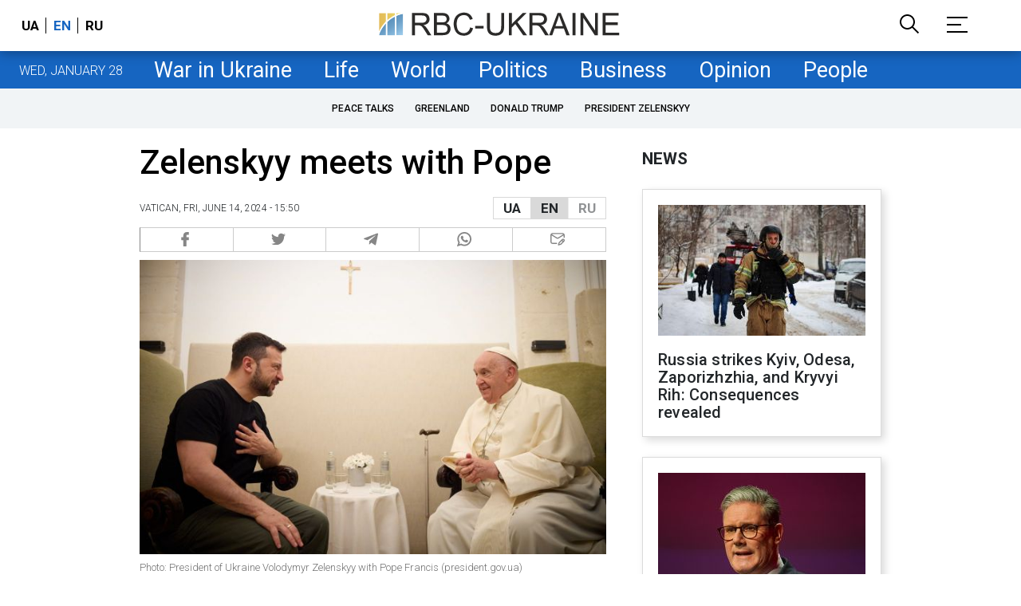

--- FILE ---
content_type: text/html; charset=utf-8
request_url: https://newsukraine.rbc.ua/news/zelenskyy-meets-with-pope-1718369427.html
body_size: 21455
content:
<!DOCTYPE html>
<html xmlns="http://www.w3.org/1999/xhtml" lang="en">
<head>
    <title>Zelenskyy meets with Pope on June 14 | RBC-Ukraine</title>    <meta name="description" content="While participating in the G7 summit, President of Ukraine Volodymyr Zelenskyy met with Pope Francis. One of the topics of discussion was the peace summit to take place this weekend." />
<meta name="keywords" content="Zelenskyy, Pope, church" />
<meta name="news_keywords" content="Politics, Zelenskyy, Pope, church" />
<meta property="og:title" content="Zelenskyy meets with Pope" />
<meta property="og:description" content="Read more" />
<meta property="og:url" content="https://newsukraine.rbc.ua/news/zelenskyy-meets-with-pope-1718369427.html" />
<meta property="og:type" content="article" />
<meta property="og:image" content="https://newsukraine.rbc.ua/static/img/1/6/1688b9b0f00b4b46d6ee09f4972ccb2e_1718363869_93b73f7e0b6eabbc2dad4d90a3757ebf_1300x820_9bf8ea5440949baa9b3a66698d0f1039_650x410.jpg" />
<meta property="og:site_name" content="RBC-Ukraine" />
<meta property="og:locale" content="en" />
<meta property="twitter:card" content="summary" />
<meta property="twitter:site" content="RBC-Ukraine" />
<meta property="twitter:title" content="Zelenskyy meets with Pope" />
<meta property="twitter:description" content="While participating in the G7 summit, President of Ukraine Volodymyr Zelenskyy met with Pope Francis. One of the topics of discussion was the peace su" />
<meta property="twitter:creator" content="RBC-Ukraine" />
<meta property="twitter:image:src" content="https://newsukraine.rbc.ua/static/img/1/6/1688b9b0f00b4b46d6ee09f4972ccb2e_1718363869_93b73f7e0b6eabbc2dad4d90a3757ebf_1300x820_9bf8ea5440949baa9b3a66698d0f1039_650x410.jpg" />
<meta property="twitter:domain" content="https://newsukraine.rbc.ua/news/zelenskyy-meets-with-pope-1718369427.html" />        <link href="https://newsukraine.rbc.ua/news/zelenskyy-meets-with-pope-1718369427.html" rel="canonical" />
<link href="https://newsukraine.rbc.ua/news/zelenskyy-meets-with-pope-1718369427.html" hreflang="en" rel="alternate" />
<link href="https://www.rbc.ua/rus/news/zelenskiy-zustrivsya-papoyu-rimskim-obgovorili-1718368066.html" hreflang="uk" rel="alternate" />
<link href="https://www.rbc.ua/ukr/news/zelenskiy-zustrivsya-papoyu-rimskim-obgovorili-1718368066.html" hreflang="ru" rel="alternate" />    <meta http-equiv="Content-Type" content="text/html; charset=utf-8"/>
    <style type="text/css">
        :after, :before {-webkit-box-sizing: border-box;box-sizing: border-box;}
        .container {max-width:980px;width:980px;min-width:760px;margin:0 auto;display:flex;align-items: stretch;justify-content:space-between;}
        .branding-layout .container {position:relative;z-index:3;}
        .branding-layout .main-menu {position:relative;z-index:3;max-width: 980px;width: 980px;min-width: 980px;margin: 64px auto 20px;}
        .branding-layout {background-position: center 57px;}
        .middle-col {width:100%;max-width:650px;order:1;margin:0;}
        .right-col {width:300px;min-width:300px;order:2;margin:0;position:relative;}
        .right-sticky {position: -webkit-sticky;position: sticky;top: 130px;overflow: hidden;vertical-align: baseline;margin-top:20px;}
        .MIXADVERT_NET {margin-bottom:20px;}
        #catfish-wrapper{width:100%;bottom:0;position: fixed;z-index:999;text-align: center;}
        #catfish-wrapper #catfishClose {position: absolute;right: 0;top: -30px;z-index: 1000;cursor: pointer;width: 32px;height: 32px;}
        @media (max-width: 1251px) {.container {width:980px;}}
        @media (max-width: 1024px) {.container {width: 980px;min-width:980px;}.middle-col {max-width:630px;padding-left:20px;}}
    </style>
    <meta http-equiv="X-UA-Compatible" content="IE=edge">
<meta name="viewport" content="width=1000">
<meta name="theme-color" content="#2F3BA2"/>
<meta property="fb:app_id" content="569789207222162"/>
<meta property="fb:pages" content="521647284946080" />
<meta name="robots" content="max-image-preview:large" />
<link rel="shortcut icon" href="/static/common/imgs/favicon.ico" type="image/x-icon">
<link rel="alternate" type="application/rss+xml" href="https://newsukraine.rbc.ua/static/rss/all.rss.xml" />
<link rel="manifest" href="/manifest.json">
<link rel="apple-touch-icon" sizes="57x57" href="/static/common/imgs/apple/57x57.png">
<link rel="apple-touch-icon" sizes="114x114" href="/static/common/imgs/apple/114x114.png">
<link rel="apple-touch-icon" sizes="72x72" href="/static/common/imgs/apple/72x72.png">
<link rel="apple-touch-icon" sizes="144x144" href="/static/common/imgs/apple/144x144.png">
<link rel="apple-touch-icon" sizes="60x60" href="/static/common/imgs/apple/60x60.png">
<link rel="apple-touch-icon" sizes="120x120" href="/static/common/imgs/apple/120x120.png">
<link rel="apple-touch-icon" sizes="76x76" href="/static/common/imgs/apple/76x76.png">
<link rel="apple-touch-icon" sizes="152x152" href="/static/common/imgs/apple/152x152.png">
<link rel="preconnect" href="//gaua.hit.gemius.pl">
<link rel="preconnect" href="//ls.hit.gemius.pl">
<script>
	window.adsenseLoad = 0;
    window.loadAdsenseLib = function() {
        if (window.adsenseLoad != 0) return;
        var script = document.createElement('script');
        script.src = 'https://pagead2.googlesyndication.com/pagead/js/adsbygoogle.js?client=ca-pub-9614021710506914';
        document.head.appendChild(script);
        window.adsenseLoad = 1;
    }

    window.googletag = window.googletag || {cmd: []};
    googletag.cmd.push(function() {
        googletag.pubads().enableSingleRequest();
        googletag.pubads().collapseEmptyDivs();
        googletag.pubads().setCentering(true);
        googletag.pubads().setTargeting("site_variables", ["eng", "wwwsite", "politics", "article", "pub", "pub1596984", "pub_type_news"]);
        googletag.enableServices();
    });
</script>

<script async src="https://www.googletagmanager.com/gtag/js?id=G-MDNR364TH3"></script>
<script>
    window.dataLayer = window.dataLayer || [];
    function gtag(){dataLayer.push(arguments);}
    gtag('js', new Date());
    gtag('config', 'G-MDNR364TH3');
    gtag('config', 'G-RY0MZDFG3K');
</script>

<script type="text/javascript">
    window.rbcDomain = 'https://newsukraine.rbc.ua';
</script>
<link href="https://fonts.googleapis.com/css2?family=Roboto:ital,wght@0,300;0,400;0,500;0,700;1,400;1,700&display=swap" rel="stylesheet">
<style type="text/css">
    * {box-sizing: border-box;}
    ::placeholder { color: #ccc;opacity: 1;}
    html {-webkit-tap-highlight-color: transparent;}
    body {margin:0;padding:0;font-family:Roboto, sans-serif;}
    div#app {margin:0 auto;}
    a {text-decoration:none;color:#222629}
    a:hover {color:#666;}
    ul, ol {list-style: none;padding:0;margin:0;}
    .widget-heading {text-transform: uppercase;padding:6px 0;margin:0 10px 20px 0px;color:#222629;font-weight:700;font-size:21px;}
    .widget {margin:0 0 20px;}
    table {border-collapse: collapse;border-spacing: 0;}
    /* header */

    header {background:#fff;box-shadow: 0 1px 15px rgba(0,0,0,.38);position:fixed;z-index:10;left:0;top:0;width:100%;min-width:980px;text-align: center;}
    header .h-inner {display:flex;align-items: center;justify-content: space-between;max-width:1350px;margin:0 auto;height:64px;}
    header .logo {display:block;order:2;text-align: center;position:relative;}
    header .logo img {width:307px;}
    header .lang {order:1;width:120px;min-width:120px !important;margin-left:20px;display: block;font-weight: 700;font-size:17px;text-transform: uppercase;}
    header .lang a {color:#000;display: inline-block;padding:0 4px;border-left:1px solid #000;padding-left:9px;}
    header .lang a:first-child {border-left:0;padding-left:0;}
    header .lang a.enabled {color: #1665c1;cursor: default;}
    header .full-navi {order:3;width: 120px;min-width:120px !important;text-align:right;margin-right:50px;display:flex;align-items: center;justify-content: space-around;}
    header .search-toggler {order:1;}
    header .search-toggler svg {display:none;cursor: pointer;}
    header .search-toggler svg:first-child {display:inline;}
    header .search-toggler.open svg {display:inline;}
    header .search-toggler.open svg:first-child {display:none;}
    header .menu-toggler {order:2;}
    header .menu-toggler svg {display:none;cursor: pointer;}
    header .menu-toggler svg:first-child {display:inline;}
    header .menu-toggler.open svg {display:inline;}
    header .menu-toggler.open svg:first-child {display:none;}

    .styler-page header {background:#1d2022;}
    .styler-page header .lang a {color:#fff;}
    .styler-page header .lang a:first-child {border-right:1px solid #fff;padding-right:9px;}
    .styler-page header .lang a.enabled {color: #f8d028;}

    .main-col {width:100%;order:2;max-width:650px;}
    .main-menu {height: 47px;background: #1665c1;text-align: center;margin-top: 64px;display:flex;align-items: center;justify-content:center;margin-bottom:20px;}
    .main-menu-wrapper {position:relative;max-width:1350px;width:1350px;min-width: 760px;margin: 0 auto;display: flex;align-items: center;justify-content: center;}
    .main-menu-wrapper .current-date {position: absolute;left: 0;top:1px;text-transform:uppercase;font-weight:300;color: #fff;margin: 14px 24px 0;}
    .styler-page .main-menu-wrapper .current-date {color:#2e3336}
    .branding-layout .main-menu-wrapper {width:980px;}
    .branding-layout .sub-menu {width: 980px;margin: -20px auto 20px;position: relative;display: block;text-align: center; z-index: 10;}
    .branding-layout .sub-menu a {margin: 5px;}

    .branding-layout .main-menu-wrapper .current-date {display:none;}
    @media (max-width: 1251px) {
        .main-menu-wrapper {width:980px;}
        .main-menu-wrapper .current-date {display:none;}
    }
    .main-menu a {color: #fff;display: block;line-height: 48px;padding-right: 20px;padding-left: 20px;font-weight: 400;font-size: 27px;white-space: nowrap;}
    .main-menu a.active {color: #2e3336;background: #fff;}
    .main-menu a.active.active-spec {color: #2e3336;background:#f1f4f6;}

    .sub-menu {background:#f1f4f6;display:flex;margin:-20px 0 20px;padding:10px 0;justify-content: center;overflow-x:hidden;white-space: nowrap;}
    .sub-menu.simple {position:sticky;top:64px;z-index:5;}
    .sub-menu a {display: inline-block;background:#fff;padding: 8px;margin: 0 5px;color:#000;border-radius:24px;white-space: nowrap;text-transform: uppercase;font-size:12px;font-weight:500;}
    .sub-menu.simple a {background:none;}
    .branding-layout .sub-menu.simple a.spec {display:none;}
    .full-menu {background: #fff;display:none;overflow-x: hidden;position: fixed;left: 0;right: 0;top: 0;padding-top: 105px;padding-bottom: 10px;z-index: 9;box-shadow: 6px 8px 30px -8px rgba(34,34,34,.25);}
    .full-menu .container {display: flex;align-items: baseline;justify-content: space-around;padding:0 25px;}
    .full-menu .container .column {flex-grow: 1;flex-shrink: 1;flex-basis: 0;padding:0 25px 25px;font-size: 16px;line-height: 1.2;}
    .full-menu .container .column a {font-weight: 300;color: #222629;font-size: 16px;margin-bottom: 13px;display: block;}
    .full-menu .container .column .edition-item {display: block;font-weight: 700;font-size: 18px;margin-bottom: 30px;text-transform: uppercase;}
    .header-search {background: #fff;display: none;position: fixed;left: 0;right: 0;top: 0;padding-top: 115px;padding-bottom: 50px;z-index: 9;box-shadow: 6px 8px 30px -8px rgba(34,34,34,.25);}
    .header-search form {max-width: 650px;margin: 0 auto;display: flex;padding:0 20px;}
    .header-search form input {background: #fff;border: 1px solid #ccc;border-right: none;height: 48px;flex-grow: 10;padding: 3px 15px;font-size: 24px;}
    .header-search form button {bottom: 1px;background: #1665c1;border: 1px solid #1665c1;color: #fff;padding:0 20px;line-height: 44px;height: 48px;text-transform: uppercase;font-size: 14px;flex-grow: 3;}

    .menu {margin-top:50px;z-index:9;position:fixed;overflow-y:scroll;width:100%;left:0;top:0;bottom:0;background:#ffffff;min-height: 100%;box-shadow: 0 1px 15px rgba(0,0,0,.38);}
    .search {background: #f1f4f6;border-bottom: 1px solid #ebebeb;padding: 20px;margin-bottom: 20px;}
    .search div {display:flex;align-items: center;justify-content: center;}
    .search .hinput {background: #fff;border: 1px solid #ccc;border-right: none;height: 48px;padding:0px;text-align:center;font-size: 18px;width:75%;}
    .search button {background: #1665c1;border: 1px solid #1665c1;color: #fff;height: 50px;text-transform: uppercase;font-size: 14px;width:25%;}
    .edition {padding:0 25px 25px;position:relative;}
    .edition .expander {}
    .edition .expander::before {content: '';position: absolute;height: 1px;background: #ddd;right: 0;left: 25px;right:50px;top: 11px;z-index: 0;}
    .edition .expander > span {font-size:18px;font-weight:500;text-transform: uppercase;background: #ffffff;position:relative;padding-right:25px;}
    .edition .expander > span.fodding {right:20px;padding:0;position:absolute;}
    .edition .expander svg {display:none;}
    .edition .expander svg:first-child {display:inline;}
    .edition .expander.open svg {display:inline;}
    .edition .expander.open svg:first-child {display:none;}
    .edition ul {padding:10px 0 0 20px;display:none;}
    .edition li {margin-bottom:13px;}
    .lazy-background:not(.visible){background-image:none!important}
    .label-news {background: #1665c1;color: #fff;text-transform: uppercase;font-size: 12px;padding: 1px 5px;font-weight: 400;position: relative;top: -4px;}
    .label-daily {background: #a52938;color: #fff;text-transform: uppercase;font-size: 12px;padding: 1px 5px;font-weight: 400;position: relative;top: -4px;}
    .label-styler {display:none;background: #f8d028;color: #222629;text-transform: uppercase;font-size: 12px;padding: 1px 5px;font-weight: 400;position: relative;top: -4px;}
    .label-lite {background: #5e3f8b;color: #fff;text-transform: uppercase;font-size: 12px;padding: 1px 5px;font-weight: 400;position: relative;top: -4px;}
    .label-week {margin-left: 4px;display: inline-block;margin-bottom: -3px; height: 16px; width: 16px;}

    footer {background:#f1f4f6;padding:25px 0px;}
    footer .social {padding-bottom:25px;}
    footer .social a {width:25%;height: 32px;line-height: 33px;border: 1px solid #8f9a9f;border-right: none;display: inline-block;margin-right: -5px;padding:0;text-align: center;}
    footer .social a:last-child {border-right: 1px solid #8f9a9f;margin-right:0;}
    footer .fmenu {display:flex;justify-content: space-between;padding-top: 70px;}
    footer .fmenu .container {width: 100%;}
    footer .fmenu .container .column {flex-grow: 1;flex-shrink: 1;flex-basis: 0;padding: 0 25px 25px;font-size: 16px;line-height: 1.2;}
    footer .fmenu .container .column a {font-weight: 300;color: #222629;font-size: 14px;margin-bottom: 13px;display: block;}
    footer .fmenu .container .column .edition-item {display:block;font-weight: 700; text-transform: uppercase; font-size: 16px;margin-bottom:13px;}
    footer .lang {order: 1;width: 100px;min-width: 100px !important;margin-left: 20px;display: block;font-weight: 700;font-size: 17px;text-transform: uppercase;}
    footer .lang a {color: #000;display: inline-block;padding: 0 4px;}
    footer .lang a.enabled {color: #1665c1;}
    footer .lang a:first-child {border-right: 1px solid #000;padding-right: 9px;}
    footer .logo {margin:0 0 30px 0;display: flex;}
    footer .logo img {height:27px;width:auto;}
    footer .copy {text-align: center;padding: 20px 0 0;font-size:12px;}
    footer .copy {display: flex;flex-direction: row;justify-content: flex-start;padding: 0 250px;margin-top: 50px;}
    footer .container .col {width: 50%;padding: 0 25px 25px;}
    footer .container .col .contacts {display: flex; align-items: flex-start; justify-content: space-between;}
    footer .container .col .column {font-size: 16px;line-height: 1.2;margin-right: 15px;}
    footer .container .col .column a {font-weight: 300;color: #222629;font-size: 14px;margin-bottom: 13px;display: block;}
    footer .col > .social  a {width: 85px;max-width: 85px;height: 33px; padding-top: 2px;}
    footer .col span {font-size: 12px;font-weight: 300;}

    .privacy {background: #f7f6f6; color: #000;padding: 10px 15px;position: fixed;bottom: 0;right: 0;left: 0;display: block;z-index: 10;border-top: 1px solid #ccc;font-size: 13px;text-align: center;}
    .privacy a {color: #000;font-weight: 500;}
    .privacy .skip {margin-left: 10px;background-color: #fff;border: 1px solid #ccc;padding: 2px 15px;cursor: pointer;}
    .privacy .close {background: #3b4a66;color: #fff;border: 1px solid #000;font-weight: 400;padding: 4px 15px;cursor: pointer;margin-top: 3px;display: inline-block;text-transform: uppercase;}

    .war-list{max-width: 1350px;width: 1350px;min-width: 980px;margin: 0 auto;}
    .war_block {display: flex; justify-content: center; margin: 0 25px 20px 25px;}
    .war_item {padding-right: 0; border-right: #cfcfcf 1px solid; padding-left: 8px;}
    .war_num {font-size: 16px; font-weight: bold;}
    .war_num span {font-size: 14px; color: #1665c1; padding-left: 3px;}
    .war_block .war_item:first-child {padding-left: 0; border: none;}
    .war_block .war_item:nth-child(2) {margin-right: 0; }
    .war_block .war_item:last-child {border: none;}
    .war_desc {font-size: 9px; text-transform: uppercase; padding: 8px 0;}
    .war_img img {vertical-align: bottom;}
    .war_img svg {height: 32px; width: 95px;}
    .war_block .war_item:last-child .war_img svg {width: 60px;}
    .war_section {background: #eeeff0; padding: 10px 0;}
    .war_section .layout-main {margin-left: auto; margin-right: auto; max-width: 1296px;}
    .war_title {text-align: left; margin-left: 10px;  font-size: 15px; line-height: 1.2em; font-weight: 400; text-transform: uppercase; color: #1665c1; margin-top: 6px; margin-bottom: 15px;}
    @media screen and (max-width: 1296px) {
        .war_block {max-width: 100%; display: block; overflow-x: scroll; overflow-y: hidden; white-space: nowrap; padding-left: 12px; padding-top: 0;}
        .war_item {display: inline-block; white-space: normal; overflow: hidden;}
        .war_title {padding-left: 10px; padding-right: 10px;}
    }
    @media screen and (max-width: 1251px) {
        .war-list{max-width: 1170px;width: 1170px;min-width: 980px;margin: 0 auto;}
    }

        article.full {margin:0 0 20px;}
     article.full h1 {font-size:42px;font-weight: 500;margin:0 0 20px;line-height: 1.1em;}
     article.full .breadcrumbs {color: #222629;margin-bottom: 10px;font-size: 12px;font-weight: 100;line-height: 1.20em;text-transform: uppercase;display:flex;justify-content: space-between;align-items: center;}
     article.full .breadcrumbs:after {content:'';display:block;height:1px;clear: both;}
     article.full .breadcrumbs a {color:#222629;}
     article.full .breadcrumbs .lang-publication {font-weight:500;position:relative;display: block;}
     article.full .breadcrumbs .lang-publication .lang-group {display:flex;border: 1px solid rgba(217, 217, 217, 1);}
     article.full .breadcrumbs .lang-publication .lang-group a {display:block;flex:0 0 33%;padding:6px 12px;font-weight:700;font-size:17px;border-left:1px solid rgba(217, 217, 217, 1);}
     article.full .breadcrumbs .lang-publication .lang-group a.active {background: rgba(217, 217, 217, 1);cursor: default;}
     article.full .breadcrumbs .lang-publication .lang-group a:first-child {border-left:0;}
     article.full .breadcrumbs .lang-publication .lang-switch-menu {display:none;}
     article.full .breadcrumbs .time {width: -webkit-fill-available;display: flex;flex-wrap: nowrap;align-items: center;}
     article.full .breadcrumbs .time .promo {margin-left: 5px;}
     article.full .img {margin:0 0 10px;}
     article.full .img img {max-width:100%;width:585px;height:369px;}
     @media (max-width: 1024px) {article.full .img img {max-width:100%;width:585px;height:369px;}}
     article.full .img span {display:block;margin:5px 0 0 0;color: #717171;font-size: 13px;font-weight: 100;}
     article.full .publication-wrapper-author {font-size: 12px;text-transform: uppercase;margin-bottom: 20px;}
     article.full .publication-wrapper-author .about {text-transform: none;}
     article.full .publication-wrapper-author a {color:#1665c1;}
     article.full .publication-wrapper-author .expert-line {display: block;margin:5px 0;}
     article.full .txt {font-weight:400;line-height: 1.55em;color: #222629;font-size: 19px;}
     article.full .txt strong {font-weight:700;}
     article.full .txt p {margin:0 0 20px;}
     article.full .txt p.nfo {background: #f5f5f5;padding: 20px 20px 20px 60px;font-size: 14px;line-height: normal;position: relative;}
     article.full .txt p.nfo:before {content:'';position: absolute;left: 20px;top: 0;margin: auto;bottom: 0;display:block;width:20px;height:21px;background-image:url('data:image/svg+xml;utf8,<svg width="20" height="21" viewBox="0 0 20 21" fill="none" xmlns="http://www.w3.org/2000/svg"><path d="M10 20.5C15.511 20.5 20 16.011 20 10.5C20 4.989 15.511 0.5 10 0.499999C4.489 0.499999 1.35601e-06 4.98899 8.74228e-07 10.5C3.92441e-07 16.011 4.489 20.5 10 20.5ZM10 18.5C5.56988 18.5 2 14.9301 2 10.5C2 6.06988 5.56988 2.5 10 2.5C14.4301 2.5 18 6.06988 18 10.5C18 14.9301 14.4301 18.5 10 18.5ZM11 15.5L11 13.5L9 13.5L9 15.5L11 15.5ZM11 11.5L11 5.5L9 5.5L9 11.5L11 11.5Z" fill="rgb(18,18,18)"/></svg>');}
     article.full .txt div.dfp, article.full .txt ins.adsbygoogle {margin:0 0 20px;}
     article.full .txt a {color:#1665c1;font-weight:400;}
     article.full .txt a strong {font-weight:400;}
     article.full .txt img {max-width: 100%;height:auto !important;border:0;}
     article.full .txt .dict {font-size:14px;line-height: normal;margin:0 0 20px;}
     article.full .txt .dict p {margin:0;}
     article.full .txt .structure {border: 1px solid #e2e2e2;background:#f8f9fa;padding:5px;font-size:15px;margin:0 0 20px;}
     article.full .txt .structure p {margin:0}
     article.full .txt h2 {font-weight: 500;font-size:22px;margin:0 0 20px;}
     article.full ul {padding: 0 0 0px 25px;list-style: square;}
     article.full ol {padding: 0 0 0px 25px;list-style: decimal;}
     article.full li {margin-bottom:20px;}
     article.full .img_wrap {margin:0 0 20px;color: #717171;font-size: 13px;font-weight: 100;line-height: normal;}
     article.full .img_ins {border:1px solid #e2e2e2;}
     article.full p:empty {margin:0;padding:0;}
     article.full .txt .giphy-embed,article.full .txt .iframely-embed,article.full .txt .twitter-tweet{margin-bottom:20px;margin-right:auto;margin-left:auto}
     article.full .txt table{width:100%;margin-bottom:20px}
     article.full .txt th{padding-top:4px;padding-bottom:4px;font-family:Roboto,sans-serif;font-weight:700}
     article.full .txt td{padding-top:4px;padding-bottom:4px}
     article.full .txt tr:nth-child(2n){background:#f7f7f7}
     article.full .txt > div[data-oembed-url] {margin:0 0 20px;}
     article.full .txt [data-oembed-url] blockquote{font-size:16px}
     article.full .txt [data-oembed-url] blockquote:before {background: none;margin: 0;padding: 0;height: 0;width: 0;}
     article.full .txt [data-oembed-url] {display: block;}
     article.full .txt blockquote{padding-left:95px;margin-bottom:20px;position:relative;font-size:24px;font-style:italic;line-height:1.3;margin-top:30px}
     article.full .txt blockquote:before{content:'';height:65px;width:65px;display:block;position:absolute;background-image:url(/static/common/imgs/quote.svg);background-position:center;background-repeat:no-repeat;background-size:contain;left:0;top:0}
     article.full .txt iframe{max-width:100% !important;min-width:auto !important;}
     article.full .read-in-socials {text-align:center;margin:20px 0;display: flex;justify-content: space-between;gap:20px;}
     article.full .read-in-socials a {flex:0 0 30%;border-radius:5px;padding: 15px 7px;background: #fdfdfd;border:1px solid #ccc;color: #222629;font-weight: normal;display: block;text-align: center;}
     hr.delimeter {padding: 0;margin: 40px 0;border: 0 solid #1665c1;}
     hr.pagebreak {display:none;}
     .share {margin:0 0 10px;display: flex;}
     .share a {display:block;border:1px solid #ccc;border-left:0;width:100%;padding:3px;text-align: center;color: rgb(134, 134, 134);font-size: 16px;}
     .share a:hover {background: #f0f0f0;}
     .share a:first-child {border-left:1px solid rgb(134, 134, 134);}
     .share a.fb::before {content: '';position:relative;top:2px;display:inline-block;width:18px;height:18px;background-image:url('data:image/svg+xml;utf8,<svg xmlns="http://www.w3.org/2000/svg" xmlns:xlink="http://www.w3.org/1999/xlink" width="18px" height="18px" viewBox="0 0 96.124 96.123" enable-background="new 0 0 96.124 96.123"><g><path fill="rgb(134, 134, 134)" d="M72.089,0.02L59.624,0C45.62,0,36.57,9.285,36.57,23.656v10.907H24.037c-1.083,0-1.96,0.878-1.96,1.961v15.803 c0,1.083,0.878,1.96,1.96,1.96h12.533v39.876c0,1.083,0.877,1.96,1.96,1.96h16.352c1.083,0,1.96-0.878,1.96-1.96V54.287h14.654 c1.083,0,1.96-0.877,1.96-1.96l0.006-15.803c0-0.52-0.207-1.018-0.574-1.386c-0.367-0.368-0.867-0.575-1.387-0.575H56.842v-9.246 c0-4.444,1.059-6.7,6.848-6.7l8.397-0.003c1.082,0,1.959-0.878,1.959-1.96V1.98C74.046,0.899,73.17,0.022,72.089,0.02z"/></g></svg>');}
     .share a.mg::before {content: '';position:relative;top:2px;display:inline-block;width:18px;height:18px;background-image:url('data:image/svg+xml;utf8,<svg xmlns="http://www.w3.org/2000/svg" width="18px" height="18px" viewBox="0 0 512 512" enable-background="new 0 0 512 512"><g><g><path fill="rgb(134, 134, 134)" d="M256,0C114.624,0,0,106.112,0,237.024c0,74.592,37.216,141.12,95.392,184.576V512l87.168-47.84 c23.264,6.432,47.904,9.92,73.44,9.92c141.376,0,256-106.112,256-237.024S397.376,0,256,0z M281.44,319.2l-65.184-69.536 L89.056,319.2l139.936-148.544l66.784,69.536l125.6-69.536L281.44,319.2z"/></g></g></svg>');}
     .share a.tw::before {content: '';position:relative;top:-1px;display:inline-block;width:24px;height:19px;background-image:url('data:image/svg+xml;utf8,<svg xmlns="http://www.w3.org/2000/svg" width="24px" height="24px" viewBox="0 0 32 32" enable-background="new 0 0 24 24"><path fill="rgb(134, 134, 134)" d="M 28 8.558594 C 27.117188 8.949219 26.167969 9.214844 25.171875 9.332031 C 26.1875 8.722656 26.96875 7.757813 27.335938 6.609375 C 26.386719 7.171875 25.332031 7.582031 24.210938 7.804688 C 23.3125 6.847656 22.03125 6.246094 20.617188 6.246094 C 17.898438 6.246094 15.691406 8.453125 15.691406 11.171875 C 15.691406 11.558594 15.734375 11.933594 15.820313 12.292969 C 11.726563 12.089844 8.097656 10.128906 5.671875 7.148438 C 5.246094 7.875 5.003906 8.722656 5.003906 9.625 C 5.003906 11.332031 5.871094 12.839844 7.195313 13.722656 C 6.386719 13.695313 5.628906 13.476563 4.964844 13.105469 C 4.964844 13.128906 4.964844 13.148438 4.964844 13.167969 C 4.964844 15.554688 6.660156 17.546875 8.914063 17.996094 C 8.5 18.109375 8.066406 18.171875 7.617188 18.171875 C 7.300781 18.171875 6.988281 18.140625 6.691406 18.082031 C 7.316406 20.039063 9.136719 21.460938 11.289063 21.503906 C 9.605469 22.824219 7.480469 23.609375 5.175781 23.609375 C 4.777344 23.609375 4.386719 23.585938 4 23.539063 C 6.179688 24.9375 8.765625 25.753906 11.546875 25.753906 C 20.605469 25.753906 25.558594 18.25 25.558594 11.742188 C 25.558594 11.53125 25.550781 11.316406 25.542969 11.105469 C 26.503906 10.410156 27.339844 9.542969 28 8.558594 Z"></path></svg>');}
     .share a.tg::before {content: '';position:relative;top:2px;display:inline-block;width:18px;height:18px;background-image:url('data:image/svg+xml;utf8,<svg xmlns="http://www.w3.org/2000/svg" width="18px" height="18px" viewBox="0 0 24 24" enable-background="new 0 0 24 24"><path fill="rgb(134, 134, 134)" d="m9.417 15.181-.397 5.584c.568 0 .814-.244 1.109-.537l2.663-2.545 5.518 4.041c1.012.564 1.725.267 1.998-.931l3.622-16.972.001-.001c.321-1.496-.541-2.081-1.527-1.714l-21.29 8.151c-1.453.564-1.431 1.374-.247 1.741l5.443 1.693 12.643-7.911c.595-.394 1.136-.176.691.218z"/></svg>');}
     .share a.vi::before {content: '';position:relative;top:2px;display:inline-block;width:18px;height:18px;background-image:url('data:image/svg+xml;utf8,<svg xmlns="http://www.w3.org/2000/svg" width="18px" height="18px" viewBox="0 0 24 24" enable-background="new 0 0 24 24"><path fill="rgb(134, 134, 134)" d="m23.155 13.893c.716-6.027-.344-9.832-2.256-11.553l.001-.001c-3.086-2.939-13.508-3.374-17.2.132-1.658 1.715-2.242 4.232-2.306 7.348-.064 3.117-.14 8.956 5.301 10.54h.005l-.005 2.419s-.037.98.589 1.177c.716.232 1.04-.223 3.267-2.883 3.724.323 6.584-.417 6.909-.525.752-.252 5.007-.815 5.695-6.654zm-12.237 5.477s-2.357 2.939-3.09 3.702c-.24.248-.503.225-.499-.267 0-.323.018-4.016.018-4.016-4.613-1.322-4.341-6.294-4.291-8.895.05-2.602.526-4.733 1.93-6.168 3.239-3.037 12.376-2.358 14.704-.17 2.846 2.523 1.833 9.651 1.839 9.894-.585 4.874-4.033 5.183-4.667 5.394-.271.09-2.786.737-5.944.526z"/><path fill="rgb(134, 134, 134)" d="m12.222 4.297c-.385 0-.385.6 0 .605 2.987.023 5.447 2.105 5.474 5.924 0 .403.59.398.585-.005h-.001c-.032-4.115-2.718-6.501-6.058-6.524z"/><path fill="rgb(134, 134, 134)" d="m16.151 10.193c-.009.398.58.417.585.014.049-2.269-1.35-4.138-3.979-4.335-.385-.028-.425.577-.041.605 2.28.173 3.481 1.729 3.435 3.716z"/><path fill="rgb(134, 134, 134)" d="m15.521 12.774c-.494-.286-.997-.108-1.205.173l-.435.563c-.221.286-.634.248-.634.248-3.014-.797-3.82-3.951-3.82-3.951s-.037-.427.239-.656l.544-.45c.272-.216.444-.736.167-1.247-.74-1.337-1.237-1.798-1.49-2.152-.266-.333-.666-.408-1.082-.183h-.009c-.865.506-1.812 1.453-1.509 2.428.517 1.028 1.467 4.305 4.495 6.781 1.423 1.171 3.675 2.371 4.631 2.648l.009.014c.942.314 1.858-.67 2.347-1.561v-.007c.217-.431.145-.839-.172-1.106-.562-.548-1.41-1.153-2.076-1.542z"/><path fill="rgb(134, 134, 134)" d="m13.169 8.104c.961.056 1.427.558 1.477 1.589.018.403.603.375.585-.028-.064-1.346-.766-2.096-2.03-2.166-.385-.023-.421.582-.032.605z"/></svg>');}
     .share a.wa::before {content: '';position:relative;top:2px;display:inline-block;width:18px;height:18px;background-image:url('data:image/svg+xml;utf8,<svg xmlns="http://www.w3.org/2000/svg" width="18px" height="18px" viewBox="0 0 308 308" enable-background="new 0 0 308 308" fill="rgb(134, 134, 134)"><g id="XMLID_468_"><path id="XMLID_469_" d="M227.904,176.981c-0.6-0.288-23.054-11.345-27.044-12.781c-1.629-0.585-3.374-1.156-5.23-1.156 c-3.032,0-5.579,1.511-7.563,4.479c-2.243,3.334-9.033,11.271-11.131,13.642c-0.274,0.313-0.648,0.687-0.872,0.687 c-0.201,0-3.676-1.431-4.728-1.888c-24.087-10.463-42.37-35.624-44.877-39.867c-0.358-0.61-0.373-0.887-0.376-0.887 c0.088-0.323,0.898-1.135,1.316-1.554c1.223-1.21,2.548-2.805,3.83-4.348c0.607-0.731,1.215-1.463,1.812-2.153 c1.86-2.164,2.688-3.844,3.648-5.79l0.503-1.011c2.344-4.657,0.342-8.587-0.305-9.856c-0.531-1.062-10.012-23.944-11.02-26.348 c-2.424-5.801-5.627-8.502-10.078-8.502c-0.413,0,0,0-1.732,0.073c-2.109,0.089-13.594,1.601-18.672,4.802 c-5.385,3.395-14.495,14.217-14.495,33.249c0,17.129,10.87,33.302,15.537,39.453c0.116,0.155,0.329,0.47,0.638,0.922 c17.873,26.102,40.154,45.446,62.741,54.469c21.745,8.686,32.042,9.69,37.896,9.69c0.001,0,0.001,0,0.001,0 c2.46,0,4.429-0.193,6.166-0.364l1.102-0.105c7.512-0.666,24.02-9.22,27.775-19.655c2.958-8.219,3.738-17.199,1.77-20.458 C233.168,179.508,230.845,178.393,227.904,176.981z"/><path id="XMLID_470_" d="M156.734,0C73.318,0,5.454,67.354,5.454,150.143c0,26.777,7.166,52.988,20.741,75.928L0.212,302.716 c-0.484,1.429-0.124,3.009,0.933,4.085C1.908,307.58,2.943,308,4,308c0.405,0,0.813-0.061,1.211-0.188l79.92-25.396 c21.87,11.685,46.588,17.853,71.604,17.853C240.143,300.27,308,232.923,308,150.143C308,67.354,240.143,0,156.734,0z M156.734,268.994c-23.539,0-46.338-6.797-65.936-19.657c-0.659-0.433-1.424-0.655-2.194-0.655c-0.407,0-0.815,0.062-1.212,0.188 l-40.035,12.726l12.924-38.129c0.418-1.234,0.209-2.595-0.561-3.647c-14.924-20.392-22.813-44.485-22.813-69.677 c0-65.543,53.754-118.867,119.826-118.867c66.064,0,119.812,53.324,119.812,118.867 C276.546,215.678,222.799,268.994,156.734,268.994z"/></g></svg>');}
     .share a.ma::before {content: '';position:relative;top:2px;display:inline-block;width:18px;height:18px;background-image:url('data:image/svg+xml;utf8,<svg xmlns="http://www.w3.org/2000/svg" width="18px" height="18px" viewBox="0 -34 512 512" enable-background="new 0 0 24 24"><path fill="rgb(134, 134, 134)" d="m432 0h-352c-44.113281 0-80 35.886719-80 80v231c0 44.113281 35.886719 80 80 80h144c11.046875 0 20-8.953125 20-20s-8.953125-20-20-20h-144c-22.054688 0-40-17.945312-40-40v-225.363281l173.753906 108.042969c13.03125 8.101562 27.636719 12.152343 42.246094 12.152343s29.214844-4.050781 42.246094-12.152343l173.753906-108.042969v70.363281c0 11.046875 8.953125 20 20 20s20-8.953125 20-20v-76c0-44.113281-35.886719-80-80-80zm-154.878906 159.710938c-13.027344 8.101562-29.214844 8.101562-42.242188 0l-179.203125-111.433594c6.746094-5.183594 15.179688-8.277344 24.324219-8.277344h352c9.144531 0 17.582031 3.09375 24.324219 8.277344zm132.46875 61.847656-109.804688 109.558594c-2.332031 2.328124-4.054687 5.195312-5.011718 8.347656l-23.910157 78.722656c-2.121093 6.980469-.273437 14.558594 4.820313 19.78125 3.816406 3.910156 9 6.03125 14.316406 6.03125 1.78125 0 3.574219-.238281 5.339844-.726562l80.722656-22.359376c3.324219-.921874 6.351562-2.683593 8.789062-5.121093l109.574219-109.367188c23.394531-23.394531 23.394531-61.457031 0-84.851562s-61.457031-23.394531-84.835937-.015625zm-49.273438 162.210937-40.613281 11.25 11.886719-39.128906 74.089844-73.925781 28.289062 28.289062zm105.839844-105.640625-3.875 3.867188-28.285156-28.285156 3.859375-3.855469c7.796875-7.796875 20.488281-7.796875 28.285156 0 7.800781 7.800781 7.800781 20.488281.015625 28.273437zm0 0"/></svg>');}
     .intext-read-also a {display:flex;margin-bottom:20px;color:#222629;font-weight:500;font-size:19px;}
     .intext-read-also a::before {content: '';position: relative;top: 0px;min-width: 24px;background-repeat: no-repeat;margin-right: 15px;background-image:url('data:image/svg+xml;utf8,<svg xmlns="http://www.w3.org/2000/svg" width="24" height="24" viewBox="0 0 31.49 31.49" enable-background="new 0 0 31.49 31.49"><path style="fill:black" d="M21.205,5.007c-0.429-0.444-1.143-0.444-1.587,0c-0.429,0.429-0.429,1.143,0,1.571l8.047,8.047H1.111 C0.492,14.626,0,15.118,0,15.737c0,0.619,0.492,1.127,1.111,1.127h26.554l-8.047,8.032c-0.429,0.444-0.429,1.159,0,1.587 c0.444,0.444,1.159,0.444,1.587,0l9.952-9.952c0.444-0.429,0.444-1.143,0-1.571L21.205,5.007z"/></svg>');}
     .intext-tags {margin-bottom:12px;}
     .intext-tags a {color: #222629;border: 1px solid #ccc;font-size: 14px;display: inline-block;white-space: nowrap;padding: 4px 10px 5px;margin:0 0 8px 8px;border-radius: 11px;}
     .content-sliders-group {margin-bottom:20px;}
     .content-slider-wrapper {position: relative;width: 100%;}
     .content-slider-wrapper .content-slider {position: relative;background: #f1f1f1;touch-action: pan-y;-webkit-tap-highlight-color: transparent;}
     .content-slider__arrow {position: absolute;top: 50%;margin-top: -50px;display: inline-block;line-height: 75px;height: 100px;width: 50px;text-align: center;z-index: 2;font-size: 37px;cursor: pointer;padding: 0px;background: rgba(0,0,0,.6);color: #fff;}
     .content-slider__arrow--prev {left: 0;}
     .content-slider__arrow--prev:before {content: "";width:24px;height:24px;margin:37px 0 0 16px;display:block;background-image:url('data:image/svg+xml;utf8,<svg xmlns="http://www.w3.org/2000/svg" width="24px" height="24px" viewBox="0 0 451.847 451.847" enable-background="new 0 0 451.847 451.847"><g><path fill="rgb(255, 255, 255)" d="M97.141,225.92c0-8.095,3.091-16.192,9.259-22.366L300.689,9.27c12.359-12.359,32.397-12.359,44.751,0 c12.354,12.354,12.354,32.388,0,44.748L173.525,225.92l171.903,171.909c12.354,12.354,12.354,32.391,0,44.744 c-12.354,12.365-32.386,12.365-44.745,0l-194.29-194.281C100.226,242.115,97.141,234.018,97.141,225.92z"/></g></svg>');}
     .content-slider__arrow--next {right: 0;}
     .content-slider__arrow--next:before {content: "";width:24px;height:24px;margin:37px 0 0 16px;display:block;background-image:url('data:image/svg+xml;utf8,<svg xmlns="http://www.w3.org/2000/svg" width="24px" height="24px" viewBox="0 0 451.846 451.847" enable-background="new 0 0 451.846 451.847"><g><path fill="rgb(255, 255, 255)" d="M345.441,248.292L151.154,442.573c-12.359,12.365-32.397,12.365-44.75,0c-12.354-12.354-12.354-32.391,0-44.744 L278.318,225.92L106.409,54.017c-12.354-12.359-12.354-32.394,0-44.748c12.354-12.359,32.391-12.359,44.75,0l194.287,194.284 c6.177,6.18,9.262,14.271,9.262,22.366C354.708,234.018,351.617,242.115,345.441,248.292z"/></g></svg>');}
     .content-slider-wrapper .slick-slider .slick-list, .content-slider-wrapper .slick-slider .slick-track {-webkit-transform: translate3d(0,0,0);transform: translate3d(0,0,0);}
     .content-slider-wrapper .slick-list {position: relative;overflow: hidden;}
     .content-slider-wrapper .slick-track {position: relative;top: 0;left: 0;}
     .content-slider-wrapper .slick-track:after, .content-slider-wrapper .slick-track:before {display: table;content: '';}
     .content-slider-wrapper .slick-slide {height: 100%;min-height: 1px;float:none;display: inline-block;vertical-align: middle;position: relative;text-align:center;}
     .content-slider-wrapper .content-slider__item__img {padding-top: 90%;background-size: contain;background-position: center;background-repeat: no-repeat;}
     .content-slider-wrapper .content-slider__item button {position: absolute;top: 0;right: 0;z-index: 2;display: block;background: rgba(0,0,0,.6);height: 50px;width: 50px;font-size: 30px;color: #fff!important;line-height: 50px;text-align: center;border:0;}
     .content-slider-wrapper .content-slider__item button:before {content: "";width:24px;height:24px;margin:0 0 0 7px;display:block;background-image:url('data:image/svg+xml;utf8,<svg xmlns="http://www.w3.org/2000/svg" width="24px" height="24px" viewBox="0 0 483.252 483.252" enable-background="new 0 0 483.252 483.252"><g><path fill="rgb(255, 255, 255)" d="M481.354,263.904v166.979c0,28.88-23.507,52.369-52.387,52.369H53.646c-28.889,0-52.393-23.489-52.393-52.369V55.969 c0-28.877,23.504-52.372,52.393-52.372h167.428c-9.014,9.247-15.004,21.45-16.319,35.007H53.64c-9.582,0-17.377,7.79-17.377,17.365 v374.914c0,9.575,7.796,17.366,17.377,17.366h375.322c9.581,0,17.378-7.791,17.378-17.366V280.199 C459.515,278.935,471.744,273.267,481.354,263.904z M277.895,52.52h114.456L207.086,237.79c-10.255,10.249-10.255,26.882,0,37.132 c10.252,10.255,26.879,10.255,37.131,0.006L429.482,89.657v114.462c0,14.502,11.756,26.256,26.261,26.256 c7.247,0,13.813-2.929,18.566-7.687c4.752-4.764,7.689-11.319,7.689-18.569V26.256C481.999,11.754,470.249,0,455.743,0H277.895 c-14.499,0-26.256,11.754-26.256,26.262C251.633,40.764,263.396,52.52,277.895,52.52z"/></g></svg>');}
     .content-slider-nav-wrapper .content-slider-nav {max-width: 450px;margin: 0 auto;}
     .slick-list {position: relative;display: block;overflow: hidden;margin: 0;padding: 0;}
     .slick-slider {position: relative;touch-action: pan-y;-webkit-tap-highlight-color: transparent;}
     article.full .txt .slick-slider img {max-height:65vh !important;max-width: max-content;}
     .content-slider-nav-wrapper .slick-slide {float: none;display: inline-block;vertical-align: middle;position: relative;width: 150px;margin: 4px 2px;line-height: 0;}
     .content-slider-nav-wrapper .content-slider-nav__img {padding-top: 60%;background-size: cover;background-position: center;}
     .content-slider-nav-wrapper .content-slider-nav__slides-left {background: rgba(0,0,0,.5);position: absolute;top: 0;bottom: 0;right: 0;left: 0;color: #fff;font-size: 22px;display: flex;justify-content: center;align-items: center;opacity: 0;padding:0;font-weight:500;}
     .content-slider-nav-wrapper .slick-active.number-active .content-slider-nav__slides-left {opacity: 1;}
     .content-slider-nav-wrapper .slick-active:last-child .content-slider-nav__slides-left {opacity: 0;}
     .popular-right .widget-heading {display:block;}
     .popular-right a.item {display:block;margin-bottom:20px;font-weight: 300;line-height: 1.3;font-size: 17px;}
     .mfp-bg{top:0;left:0;width:100%;height:100%;z-index:1042;overflow:hidden;position:fixed;background:#0b0b0b;opacity:.8}.mfp-wrap{top:0;left:0;width:100%;height:100%;z-index:1043;position:fixed;outline:0!important;-webkit-backface-visibility:hidden}.mfp-container{text-align:center;position:absolute;width:100%;height:100%;left:0;top:0;padding:0 8px;-webkit-box-sizing:border-box;box-sizing:border-box}.mfp-container:before{content:'';display:inline-block;height:100%;vertical-align:middle}.mfp-align-top .mfp-container:before{display:none}.mfp-content{position:relative;display:inline-block;vertical-align:middle;margin:0 auto;text-align:left;z-index:1045}.mfp-ajax-holder .mfp-content,.mfp-inline-holder .mfp-content{width:100%;cursor:auto}.mfp-ajax-cur{cursor:progress}.mfp-zoom-out-cur,.mfp-zoom-out-cur .mfp-image-holder .mfp-close{cursor:-webkit-zoom-out;cursor:zoom-out}.mfp-zoom{cursor:pointer;cursor:-webkit-zoom-in;cursor:zoom-in}.mfp-auto-cursor .mfp-content{cursor:auto}.mfp-arrow,.mfp-close,.mfp-counter,.mfp-preloader{-webkit-user-select:none;-moz-user-select:none;-ms-user-select:none;user-select:none}.mfp-loading.mfp-figure{display:none}.mfp-hide{display:none!important}.mfp-preloader{color:#ccc;position:absolute;top:50%;width:auto;text-align:center;margin-top:-.8em;left:8px;right:8px;z-index:1044}.mfp-preloader a{color:#ccc}.mfp-preloader a:hover{color:#fff}.mfp-s-ready .mfp-preloader{display:none}.mfp-s-error .mfp-content{display:none}button.mfp-arrow,button.mfp-close{overflow:visible;cursor:pointer;background:0 0;border:0;-webkit-appearance:none;display:block;outline:0;padding:0;z-index:1046;-webkit-box-shadow:none;box-shadow:none;-ms-touch-action:manipulation;touch-action:manipulation}.mfp-close{width:44px;height:44px;line-height:44px;position:absolute;right:0;top:0;text-decoration:none;text-align:center;opacity:.65;padding:0 0 18px 10px;color:#fff;font-style:normal;font-size:28px;font-family:Arial,Baskerville,monospace}.mfp-close:focus,.mfp-close:hover{opacity:1}.mfp-close:active{top:1px}.mfp-close-btn-in .mfp-close{color:#333}.mfp-iframe-holder .mfp-close,.mfp-image-holder .mfp-close{color:#fff;right:-6px;text-align:right;padding-right:6px;width:100%}.mfp-counter{position:absolute;top:0;right:0;color:#ccc;font-size:12px;line-height:18px;white-space:nowrap}.mfp-arrow{position:absolute;opacity:.65;margin:0;top:50%;margin-top:-55px;padding:0;width:90px;height:110px;-webkit-tap-highlight-color:transparent}.mfp-arrow:active{margin-top:-54px}.mfp-arrow:focus,.mfp-arrow:hover{opacity:1}.mfp-arrow:after,.mfp-arrow:before{content:'';display:block;width:0;height:0;position:absolute;left:0;top:0;margin-top:35px;margin-left:35px;border:medium inset transparent}.mfp-arrow:after{border-top-width:13px;border-bottom-width:13px;top:8px}.mfp-arrow:before{border-top-width:21px;border-bottom-width:21px;opacity:.7}.mfp-arrow-left{left:0}.mfp-arrow-left:after{border-right:17px solid #fff;margin-left:31px}.mfp-arrow-left:before{margin-left:25px;border-right:27px solid #3f3f3f}.mfp-arrow-right{right:0}.mfp-arrow-right:after{border-left:17px solid #fff;margin-left:39px}.mfp-arrow-right:before{border-left:27px solid #3f3f3f}.mfp-iframe-holder{padding-top:40px;padding-bottom:40px}.mfp-iframe-holder .mfp-content{line-height:0;width:100%;max-width:900px}.mfp-iframe-holder .mfp-close{top:-40px}.mfp-iframe-scaler{width:100%;height:0;overflow:hidden;padding-top:56.25%}.mfp-iframe-scaler iframe{position:absolute;display:block;top:0;left:0;width:100%;height:100%;-webkit-box-shadow:0 0 8px rgba(0,0,0,.6);box-shadow:0 0 8px rgba(0,0,0,.6);background:#000}img.mfp-img{width:auto;max-width:100%;height:auto;display:block;line-height:0;-webkit-box-sizing:border-box;box-sizing:border-box;padding:40px 0 40px;margin:0 auto}.mfp-figure{line-height:0}.mfp-figure:after{content:'';position:absolute;left:0;top:40px;bottom:40px;display:block;right:0;width:auto;height:auto;z-index:-1;-webkit-box-shadow:0 0 8px rgba(0,0,0,.6);box-shadow:0 0 8px rgba(0,0,0,.6);background:#444}.mfp-figure small{color:#bdbdbd;display:block;font-size:12px;line-height:14px}.mfp-figure figure{margin:0}.mfp-bottom-bar{margin-top:-36px;position:absolute;top:100%;left:0;width:100%;cursor:auto}.mfp-title{text-align:left;line-height:18px;color:#f3f3f3;word-wrap:break-word;padding-right:36px}.mfp-image-holder .mfp-content{max-width:100%}.mfp-gallery .mfp-image-holder .mfp-figure{cursor:pointer}@media screen and (max-width:800px) and (orientation:landscape),screen and (max-height:300px){.mfp-img-mobile .mfp-image-holder{padding-left:0;padding-right:0}.mfp-img-mobile img.mfp-img{padding:0}.mfp-img-mobile .mfp-figure:after{top:0;bottom:0}.mfp-img-mobile .mfp-figure small{display:inline;margin-left:5px}.mfp-img-mobile .mfp-bottom-bar{background:rgba(0,0,0,.6);bottom:0;margin:0;top:auto;padding:3px 5px;position:fixed;-webkit-box-sizing:border-box;box-sizing:border-box}.mfp-img-mobile .mfp-bottom-bar:empty{padding:0}.mfp-img-mobile .mfp-counter{right:5px;top:3px}.mfp-img-mobile .mfp-close{top:0;right:0;width:35px;height:35px;line-height:35px;background:rgba(0,0,0,.6);position:fixed;text-align:center;padding:0}}@media all and (max-width:900px){.mfp-arrow{-webkit-transform:scale(.75);transform:scale(.75)}.mfp-arrow-left{-webkit-transform-origin:0;transform-origin:0}.mfp-arrow-right{-webkit-transform-origin:100%;transform-origin:100%}.mfp-container{padding-left:6px;padding-right:6px}}
     .shadow {box-shadow: 0 -11px 14px rgb(242 244 243 / 80%);padding-top: 30px;max-width: 980px;width: 980px;min-width: 760px;margin: 0 auto;display: flex;align-items: stretch;justify-content: space-between;}
     .middle-col {max-width: 585px;margin: 0 0 0 25px;}
     .right-col {margin:0 25px 25px 0;}
     .content-media--video {display: block;position: relative;padding: 0 0 56.25% 0;margin: 20px 0;}
     .content-media--video iframe {position: absolute;bottom: 0;left: 0;width: 100%;height: 100%;}
     #featured-video {transition: width .2s ease-in-out, height .2s ease-in-out, transform .38s ease-in-out;}
     #featured-video.is-sticky {position: fixed; /*top: 15px;*/left: auto; /*right: auto;*/bottom: 10px;padding-right: 15px;max-width: 280px;max-height: 158px;width: 280px;height: 158px;}
     @media screen and (min-width: 1120px) {  #featured-video.is-sticky {transform: translateX(-80%);}  }
     @media screen and (min-width: 1300px) {#featured-video.is-sticky {transform: translateX(-115%);}}
     .nts-video-wrapper {padding-top: 10px; padding-bottom: 20px}
     .nts-video-label {font-size: 12px; font-family: "Helvetica Neue", Arial, sans-serif; line-height: 12px; text-transform: uppercase; color: #999; text-align: center}
     .nts-video {height: 326px; margin-top: 10px}
     
         .right-first {display:flex;flex-wrap: wrap;}
         .right-first .item {border: 1px solid #dbdbdb;padding: 19px;margin-bottom: 25px;-webkit-box-shadow: 4px 4px 10px rgba(0,0,0,.15);box-shadow: 4px 4px 10px rgba(0,0,0,.15);}
         .right-first img {max-width:100%;}
         .right-first .item a.img {display:block;margin-bottom:15px;}
         .right-first a.author-name {display:block;font-weight: 500;font-size: 14px;color: #222629;margin-bottom: 3px;line-height: 1;}
         .right-first span.author-regalia {display: block;font-size: 14px;color: #222629;line-height: 1;margin-bottom:10px;}
         .right-first .heading {margin:5px 0 0;font-weight: 500;letter-spacing: .01em;font-size: 20px;line-height: 1.1;display:block;}
         </style>

</head>
<body class="article english-page" data-lang="" data-scroll-load="/scroll-load/">
<div id="app">
    <header>
    <div class="h-inner">
        <div class="logo">
            <a href="https://newsukraine.rbc.ua/"><img src="/static/common/imgs/big-logo-eng.svg" alt="RBC-Ukraine" /></a>
        </div>
        <div class="full-navi">
            <div class="search-toggler">
                <svg width="24" height="24" viewBox="0 0 511.999 511.999" fill="none" xmlns="http://www.w3.org/2000/svg" enable-background="new 0 0 511.999 511.999;">
                    <g>
                        <g>
                            <path fill="#000000" d="M508.874,478.708L360.142,329.976c28.21-34.827,45.191-79.103,45.191-127.309c0-111.75-90.917-202.667-202.667-202.667
                            S0,90.917,0,202.667s90.917,202.667,202.667,202.667c48.206,0,92.482-16.982,127.309-45.191l148.732,148.732
                            c4.167,4.165,10.919,4.165,15.086,0l15.081-15.082C513.04,489.627,513.04,482.873,508.874,478.708z M202.667,362.667
                            c-88.229,0-160-71.771-160-160s71.771-160,160-160s160,71.771,160,160S290.896,362.667,202.667,362.667z"/>
                        </g>
                    </g>
                </svg>
                <svg height="32" viewBox="0 0 48 48" width="32" xmlns="http://www.w3.org/2000/svg">
                    <path d="M38 12.83l-2.83-2.83-11.17 11.17-11.17-11.17-2.83 2.83 11.17 11.17-11.17 11.17 2.83 2.83 11.17-11.17 11.17 11.17 2.83-2.83-11.17-11.17z" fill="#000000" />
                    <path d="M0 0h48v48h-48z" fill="none" />
                </svg>
            </div>
            <div class="menu-toggler">
                <svg width="26" height="21" viewBox="0 0 26 21" fill="none" xmlns="http://www.w3.org/2000/svg">
                    <rect y="0.989471" width="26" height="1.99618" fill="#000000"></rect>
                    <rect y="9.98181" width="18" height="1.99618" fill="#000000"></rect>
                    <rect y="18.9742" width="26" height="1.99617" fill="#000000"></rect>
                </svg>
                <svg height="32" viewBox="0 0 48 48" width="32" xmlns="http://www.w3.org/2000/svg">
                    <path d="M38 12.83l-2.83-2.83-11.17 11.17-11.17-11.17-2.83 2.83 11.17 11.17-11.17 11.17 2.83 2.83 11.17-11.17 11.17 11.17 2.83-2.83-11.17-11.17z" fill="#000000" />
                    <path d="M0 0h48v48h-48z" fill="none" />
                </svg>
            </div>
        </div>
        <div class="lang">
                            <a href="https://www.rbc.ua/rus/news/zelenskiy-zustrivsya-papoyu-rimskim-obgovorili-1718368066.html">ua</a>
                        <a href="javascript:;" class="enabled">en</a>
                            <a href="https://www.rbc.ua/ukr/news/zelenskiy-zustrivsya-papoyu-rimskim-obgovorili-1718368066.html">ru</a>
                    </div>
    </div>
</header>
<div class="main-menu">
    <div class="main-menu-wrapper">
        <span class="current-date">Wed, January 28</span>
                                    <a href="https://newsukraine.rbc.ua/war-in-ukraine" class="">War in Ukraine</a>
                            <a href="https://newsukraine.rbc.ua/life" class="">Life</a>
                            <a href="https://newsukraine.rbc.ua/world" class="">World</a>
                            <a href="https://newsukraine.rbc.ua/politics" class="">Politics</a>
                            <a href="https://newsukraine.rbc.ua/business" class="">Business</a>
                            <a href="https://newsukraine.rbc.ua/opinion" class="">Opinion</a>
                            <a href="https://newsukraine.rbc.ua/people" class="">People</a>
                        </div>
</div>
    <div class="sub-menu simple">
                    <a href="https://newsukraine.rbc.ua/tag/peace-talks">peace talks</a>
                    <a href="https://newsukraine.rbc.ua/tag/greenland">Greenland</a>
                    <a href="https://newsukraine.rbc.ua/tag/trump">Donald Trump</a>
                    <a href="https://newsukraine.rbc.ua/tag/volodymyr-zelenskyy">President Zelenskyy</a>
            </div>
<div class="full-menu">
    <div class="container">
        <div class="column">
            <span class="edition-item">Categories</span>
            <a href="https://newsukraine.rbc.ua/news" class="">News</a>
            <a href="https://newsukraine.rbc.ua/articles" class="">Articles</a>
            <a href="https://newsukraine.rbc.ua/interview" class="">Interview</a>
        </div>
        <div class="column">
            <span class="edition-item">&nbsp;</span>
                                                <a href="https://newsukraine.rbc.ua/war-in-ukraine" class="">War in Ukraine</a>
                                    <a href="https://newsukraine.rbc.ua/life" class="">Life</a>
                                    <a href="https://newsukraine.rbc.ua/world" class="">World</a>
                                    <a href="https://newsukraine.rbc.ua/politics" class="">Politics</a>
                                    <a href="https://newsukraine.rbc.ua/business" class="">Business</a>
                                    <a href="https://newsukraine.rbc.ua/opinion" class="">Opinion</a>
                                    <a href="https://newsukraine.rbc.ua/people" class="">People</a>
                                    </div>
        <div class="column">
            <span class="edition-item">Actual</span>
                                                <a href="https://newsukraine.rbc.ua/tag/peace-talks">peace talks</a>
                                    <a href="https://newsukraine.rbc.ua/tag/greenland">Greenland</a>
                                    <a href="https://newsukraine.rbc.ua/tag/trump">Donald Trump</a>
                                    <a href="https://newsukraine.rbc.ua/tag/volodymyr-zelenskyy">President Zelenskyy</a>
                                    </div>
    </div>
</div>
 <section class="header-search">
    <form action="https://newsukraine.rbc.ua/search">
        <input type="text" name="search_text" placeholder="What are You looking for?" />
        <button type="submit" name="submit">Search</button>
    </form>
</section>
    <div class="articles-list">
                <div class="container article-wrapper">
            <div class="middle-col">
                <script type="text/javascript">
    function fbShare(url, title, descr, image, winWidth, winHeight) {
        var winTop = (screen.height / 2) - (winHeight / 2);
        var winLeft = (screen.width / 2) - (winWidth / 2);
        window.open('http://www.facebook.com/sharer.php?s=100&p[title]=' + title + '&p[summary]=' + descr + '&p[url]=' + url + '&p[images][0]=' + image, 'sharer', 'top=' + winTop + ',left=' + winLeft + ',toolbar=0,status=0,width=' + winWidth + ',height=' + winHeight);
    }
</script>
<script type="application/ld+json">{"@context":"https:\/\/schema.org","@graph":[{"@id":"https:\/\/newsukraine.rbc.ua\/#organization","@type":"NewsMediaOrganization","name":"RBC-Ukraine","legalName":"LLC RBC UKRAINE","url":"https:\/\/newsukraine.rbc.ua","sameAs":["https:\/\/uk.wikipedia.org\/wiki\/%D0%A0%D0%91%D0%9A-%D0%A3%D0%BA%D1%80%D0%B0%D1%97%D0%BD%D0%B0","https:\/\/www.facebook.com\/www.rbc.ua","https:\/\/www.youtube.com\/@RBCUkraine","https:\/\/x.com\/rbc_ukraine","https:\/\/www.instagram.com\/rbc.ua","https:\/\/t.me\/RBC_ua_news","https:\/\/www.whatsapp.com\/channel\/0029VainbVnGpLHHvkVxhQ2T","https:\/\/www.tiktok.com\/@rbcua"],"foundingDate":"2006","logo":{"@type":"ImageObject","url":"https:\/\/www.rbc.ua\/static\/common\/imgs\/logo_amp.jpg","width":60,"height":60},"address":{"@type":"PostalAddress","streetAddress":"vul. Hrigoriya Skovorody, 21\/16","addressLocality":"Kyiv","postalCode":"04070","addressCountry":"UA"},"contactPoint":[{"@type":"ContactPoint","email":"news@rbc.ua","telephone":"+380-44-593-39-39","contactType":"customer support","areaServed":"UA","availableLanguage":["ru-UA","uk-UA","en-UA"]}],"masthead":"https:\/\/newsukraine.rbc.ua\/static\/principles\/index.html","missionCoveragePrioritiesPolicy":"https:\/\/newsukraine.rbc.ua\/static\/principles\/index.html","ethicsPolicy":"https:\/\/newsukraine.rbc.ua\/static\/principles\/index.html","diversityPolicy":"https:\/\/newsukraine.rbc.ua\/static\/principles\/index.html","correctionsPolicy":"https:\/\/newsukraine.rbc.ua\/static\/principles\/index.html","verificationFactCheckingPolicy":"https:\/\/newsukraine.rbc.ua\/static\/principles\/index.html","unnamedSourcesPolicy":"https:\/\/newsukraine.rbc.ua\/static\/principles\/index.html","actionableFeedbackPolicy":"https:\/\/newsukraine.rbc.ua\/static\/principles\/index.html","publishingPrinciples":"https:\/\/newsukraine.rbc.ua\/static\/principles\/index.html"},{"@id":"https:\/\/newsukraine.rbc.ua\/#website","@type":"WebSite","name":"RBC-Ukraine","url":"https:\/\/newsukraine.rbc.ua\/","potentialAction":{"@type":"SearchAction","target":"https:\/\/newsukraine.rbc.ua\/search?search_text={search_term_string}","query-input":"required name=search_term_string"},"author":{"@id":"https:\/\/newsukraine.rbc.ua\/#organization"},"creator":{"@id":"https:\/\/newsukraine.rbc.ua\/#organization"},"publisher":{"@id":"https:\/\/newsukraine.rbc.ua\/#organization"},"inLanguage":"en"},{"@id":"profile#2942","@type":"ProfilePage","mainEntity":{"@id":"profile#2942#person","@type":"Person","name":"Oleksandra Bashchenko","identifier":"2942","description":"News Editor","image":"https:\/\/newsukraine.rbc.ua\/static\/img\/d\/s\/dscf4809_100x100.jpg","url":"https:\/\/newsukraine.rbc.ua\/author\/oleksandra-bashchenko.html","sameAs":["https:\/\/www.facebook.com\/alexandra.bashchenko.221b"]}},{"@type":"NewsArticle","mainEntityOfPage":{"@type":"WebPage","@id":"https:\/\/newsukraine.rbc.ua\/news\/zelenskyy-meets-with-pope-1718369427.html"},"headline":"Zelenskyy meets with Pope","image":["https:\/\/newsukraine.rbc.ua\/static\/img\/1\/6\/1688b9b0f00b4b46d6ee09f4972ccb2e_1718363869_93b73f7e0b6eabbc2dad4d90a3757ebf_1300x820_9bf8ea5440949baa9b3a66698d0f1039_1300x820.jpg"],"datePublished":"2024-06-14T15:50:27+03:00","dateCreated":"2024-06-14T15:50:27+03:00","dateModified":"2024-06-14T15:52:05+03:00","locationCreated":{"@type":"AdministrativeArea","name":"Kyiv"},"publishingPrinciples":"https:\/\/newsukraine.rbc.ua\/static\/principles\/index.html","publisher":{"@id":"https:\/\/newsukraine.rbc.ua\/#organization"},"contentLocation":{"@type":"AdministrativeArea","name":"Vatican"},"keywords":["Vatican","Zelenskyy","Pope","church"],"articleSection":"Politics","author":[{"@id":"profile#2942#person"}],"description":"While participating in the G7 summit, President of Ukraine Volodymyr Zelenskyy met with Pope Francis. One of the topics of discussion was the peace summit to\u00a0take place this weekend, according to the president&#39;s Facebook post.","articleBody":"While participating in the G7 summit, President of Ukraine Volodymyr Zelenskyy met with Pope Francis. One of the topics of discussion was the peace summit to\u00a0take place this weekend, according to the president&#39;s Facebook post.Zelenskyy thanked the pontiff for his prayers for peace in Ukraine, spiritual closeness with Ukrainians, and humanitarian aid.        During the talks, the parties discussed the consequences of the Russian invasion, Russia&#39;s air terror, and the difficult situation in the energy sector.    \u201cWe also talked about the Peace Formula, the role of the Holy See in establishing a just and sustainable peace for Ukraine, and expectations from the Global Peace Summit,\u201d Zelenskyy said.    He added that he appreciated the Vatican&#39;s participation in the summit and efforts to bring peace closer, including the return of deported Ukrainian children from Russia.    Background    Pope&#39;s plans to meet with Ukrainian President Volodymyr Zelenskyy became known yesterday, June 13.    The meeting took place as part of the pontiff&#39;s participation in the G7 summit. The Pope planned to meet not only with Zelenskyy but also with other leaders who came to the summit.  "}]}</script>
<script type="application/ld+json">
    {
  "@context": "http://schema.org",
  "@type": "BreadcrumbList",
  "itemListElement": [
  {
    "@type": "ListItem",
    "position": 1,
    "item": {
      "@id": "https://newsukraine.rbc.ua/",
      "name": "Main"
    }
  },
    {
    "@type": "ListItem",
    "position": 2,
    "item": {
      "@id": "https://newsukraine.rbc.ua/news",
      "name": "News"
    }
  },
    {
    "@type": "ListItem",
    "position": 3,
    "item": {
      "@id": "https://newsukraine.rbc.ua/politics",
      "name": "Politics"
    }
},
    {
    "@type": "ListItem",
    "position": 4,
    "item": {
      "@id": "https://newsukraine.rbc.ua/news/zelenskyy-meets-with-pope-1718369427.html",
      "name": "Zelenskyy meets with Pope"}
    }
  ]
}
</script>

<article id="pub-1596984" data-curl="https://newsukraine.rbc.ua/news/zelenskyy-meets-with-pope-1718369427.html" data-meta-title="Zelenskyy meets with Pope on June 14 | RBC-Ukraine" class="full">
    <h1>
        Zelenskyy meets with Pope    </h1>
    <div class="breadcrumbs">
        <div class="time">
                            Vatican,                         Fri, June 14, 2024 - 15:50                    </div>
        <span class="lang-publication">
            <span class="lang-group">
                                    <a href="https://www.rbc.ua/rus/news/zelenskiy-zustrivsya-papoyu-rimskim-obgovorili-1718368066.html">UA</a>
                                <a href="javascript:;" class="active">EN</a>
                                    <a style="opacity: 0.5" href="https://www.rbc.ua/ukr/news/zelenskiy-zustrivsya-papoyu-rimskim-obgovorili-1718368066.html">RU</a>
                            </span>
        </span>
    </div>
    <div class="share">
        <a class="fb" title="facebook" href="javascript:;" onclick="fbShare('https://newsukraine.rbc.ua/news/zelenskyy-meets-with-pope-1718369427.html', 'Zelenskyy meets with Pope', '', 'https://newsukraine.rbc.ua/static/img/1/6/1688b9b0f00b4b46d6ee09f4972ccb2e_1718363869_93b73f7e0b6eabbc2dad4d90a3757ebf_1300x820_9bf8ea5440949baa9b3a66698d0f1039_650x410.jpg', 520, 350)">&nbsp;</a>
        <a class="tw" title="twitter" href="https://twitter.com/intent/tweet?url=https://newsukraine.rbc.ua/news/zelenskyy-meets-with-pope-1718369427.html&text=Zelenskyy meets with Pope" target="_blank" rel="noopener">&nbsp;</a>
        <a class="tg" title="telegram" href="https://telegram.me/share/url?url=https://newsukraine.rbc.ua/news/zelenskyy-meets-with-pope-1718369427.html" target="_blank" rel="noopener">&nbsp;</a>
        <a class="wa" title="wa" href="whatsapp://send?text=https://newsukraine.rbc.ua/news/zelenskyy-meets-with-pope-1718369427.html" target="_blank" rel="noopener">&nbsp;</a>
        <a class="ma" title="email" href="mailto:?subject=Zelenskyy meets with Pope&body=https://newsukraine.rbc.ua/news/zelenskyy-meets-with-pope-1718369427.html" target="_blank" rel="noopener">&nbsp;</a>
    </div>
            <div class="img">
            <img src="https://newsukraine.rbc.ua/static/img/1/6/1688b9b0f00b4b46d6ee09f4972ccb2e_1718363869_93b73f7e0b6eabbc2dad4d90a3757ebf_1300x820_9bf8ea5440949baa9b3a66698d0f1039_650x410.jpg" alt="Zelenskyy meets with Pope" />
            <span>Photo: President of Ukraine Volodymyr Zelenskyy with Pope Francis (president.gov.ua)</span>
        </div>
                        <div class="publication-wrapper-author">
            Author:
            <a href="https://newsukraine.rbc.ua/author/oleksandra-bashchenko.html">Oleksandra Bashchenko</a>                                            </div>
        <div class="txt">
        <div class="publication-lead"><p>While participating in the G7 summit, President of Ukraine Volodymyr Zelenskyy met with Pope Francis. One of the topics of discussion was the peace summit to take place this weekend, according to the president's Facebook post.</p></div>
        <div class="publication-body">
            
<p>Zelenskyy thanked the pontiff for his prayers for peace in Ukraine, spiritual closeness with Ukrainians, and humanitarian aid.</p>

<p><iframe allow="autoplay; clipboard-write; encrypted-media; picture-in-picture; web-share" allowfullscreen="true" frameborder="0" height="314" scrolling="no" src="" style="border:none;overflow:hidden" width="560" title="textifra" data-src="https://www.facebook.com/plugins/video.php?height=314&amp;href=https%3A%2F%2Fwww.facebook.com%2Fzelenskyy.official%2Fvideos%2F1200854854243619%2F&amp;show_text=false&amp;width=560&amp;t=0" data-lazy-type="iframe" class="lazyframe"></iframe></p>

<p>During the talks, the parties discussed the consequences of the Russian invasion, Russia's air terror, and the difficult situation in the energy sector.</p>

<p>“We also talked about the Peace Formula, the role of the Holy See in establishing a just and sustainable peace for Ukraine, and expectations from the Global Peace Summit,” Zelenskyy said.</p>

<p>He added that he appreciated the Vatican's participation in the summit and efforts to bring peace closer, including the return of deported Ukrainian children from Russia.</p>

<h2><strong>Background</strong></h2>

<p>Pope's plans to meet with Ukrainian President Volodymyr Zelenskyy <a href="https://newsukraine.rbc.ua/news/zelenskyy-to-hold-meeting-with-pope-during-1718286955.html">became known yesterday, June 13.</a></p>

<p>The meeting took place as part of the pontiff's participation in the G7 summit. The Pope planned to meet not only with Zelenskyy but also with other leaders who came to the summit.</p>
                    </div>
    </div>
    <div class="share">
        <a class="fb" title="facebook" href="javascript:;" onclick="fbShare('https://newsukraine.rbc.ua/news/zelenskyy-meets-with-pope-1718369427.html', 'Zelenskyy meets with Pope', '', 'https://newsukraine.rbc.ua/static/img/1/6/1688b9b0f00b4b46d6ee09f4972ccb2e_1718363869_93b73f7e0b6eabbc2dad4d90a3757ebf_1300x820_9bf8ea5440949baa9b3a66698d0f1039_650x410.jpg', 520, 350)">&nbsp;</a>
        <a class="tw" title="twitter" href="https://twitter.com/intent/tweet?url=https://newsukraine.rbc.ua/news/zelenskyy-meets-with-pope-1718369427.html&text=Zelenskyy meets with Pope" target="_blank" rel="noopener">&nbsp;</a>
        <a class="tg" title="telegram" href="https://telegram.me/share/url?url=https://newsukraine.rbc.ua/news/zelenskyy-meets-with-pope-1718369427.html" target="_blank" rel="noopener">&nbsp;</a>
        <a class="wa" title="wa" href="whatsapp://send?text=https://newsukraine.rbc.ua/news/zelenskyy-meets-with-pope-1718369427.html" target="_blank" rel="noopener">&nbsp;</a>
        <a class="ma" title="email" href="mailto:?subject=Zelenskyy meets with Pope&body=https://newsukraine.rbc.ua/news/zelenskyy-meets-with-pope-1718369427.html" target="_blank" rel="noopener">&nbsp;</a>
    </div>
    <div class="read-in-socials">
        <a target="_blank" rel="nofollow noopener" href="https://whatsapp.com/channel/0029VaVYmRP0rGiPdNM12L2g">Follow RBC-Ukraine on WhatsApp</a>
        <a target="_blank" rel="nofollow noopener" href="https://twitter.com/NewsUkraineRBC">Follow RBC-Ukraine on Twitter</a>
        <a target="_blank" rel="nofollow noopener" href="https://www.facebook.com/NewsUkraineRBC">Follow RBC-Ukraine on Facebook</a>
    </div>
    <div class="intext-tags">
                                    <a href="https://newsukraine.rbc.ua/tag/volodymyr-zelenskyy">Zelenskyy</a>
                            <a href="https://newsukraine.rbc.ua/tag/pope">Pope</a>
                            <a href="https://newsukraine.rbc.ua/tag/church">church</a>
                        </div>
    <div id="admixer-1596984"></div>
    <div id="rbc_hist" style="display:none">.</div>
    <script type="text/javascript">
        var el = document.getElementById('rbc_hist');
        if (el) {
            var dateNM = new Date();
            var t = Math.floor(dateNM.getTime() / (1000 * 600));
            var HITSces = document.createElement('script');
            HITSces.type = 'text/javascript';
            HITSces.charset = 'UTF-8';
            HITSces.src = 'https://newsukraine.rbc.ua/enghits/1596984.js?t=' + Math.random();
            el.parentNode.appendChild(HITSces);
        }
    </script>
</article>
<div class="lazyevent" data-lazy-type="event" data-event-category="ScrollObserve" data-event-action="NextNewsDesktop"></div>
<script>
    window.rbcScrollStatus = 0;
    window.rbcCurrentLang = "";
    window.rbcLType = 1;
    window.rbcStep = 0;
    window.rbcPID = 1718369427;
    window.rbcLastScrollTop = 0;
    window.rbcScrollLastUrl = "https://newsukraine.rbc.ua/news/zelenskyy-meets-with-pope-1718369427.html";
    window.rbcCurrentPublicationID = "1596984";

	/*
    pixelStart = true;
    window.addEventListener('scroll', function(e) {
        if(pixelStart) {
            window.requestAnimationFrame(function() {
                pixelStart = false;
                try {googletag.cmd.push(function () {googletag.defineSlot('/67465299/RBC_DESKTOP_CATFISH_eng', [[728, 90], 'fluid', [970, 90], [980, 90]], 'div-gpt-ad-1733231569086-0').addService(googletag.pubads());}); googletag.cmd.push(function () {googletag.display('div-gpt-ad-1733231569086-0');}); catfishEl = window.top.document.getElementById('div-gpt-ad-1733231569086-0'); googletag.cmd.push(function () { googletag.display('div-gpt-ad-1733231569086-0'); googletag.pubads().addEventListener('slotRenderEnded', function (event) { if (event.slot.getAdUnitPath() == '/67465299/RBC_DESKTOP_CATFISH_eng') { if (!event.isEmpty) { catfishEl.style.backgroundColor = 'rgb(0, 0, 0, 0.6)'; var catfishClose = document.createElement('img'); catfishClose.setAttribute('id', 'catfishClose'); catfishClose.setAttribute('src', '/static/common/imgs/catfish-close.png'); catfishClose.setAttribute('alt', 'Close button'); catfishEl.prepend(catfishClose); window.top.document.getElementById('catfishClose').onclick = function () { catfishEl.style.display = 'none'; clickTrigger = true; catfishShow = false; }; } else { catfishEl.style.display = 'none'; } } }); }); } catch (err) {console.log(err);}
            });
        }
    });
	*/

    </script>
<style type="text/css">
    </style>            </div>
            <div class="right-col">
                    <div class="right-first">
        <a class="widget-heading" href="https://newsukraine.rbc.ua/news">NEWS</a>
                                <div class="item">
                <a class="img" href="https://newsukraine.rbc.ua/news/russia-strikes-kyiv-odesa-zaporizhzhia-and-1769588476.html" title="Russia strikes Kyiv, Odesa, Zaporizhzhia, and Kryvyi Rih: Consequences revealed ">
                    <img src="https://newsukraine.rbc.ua/static/img/_/r/_ryatuvalniki_pozhezha___facebook_com_dsnskharkiv__58353d6436d154104cf6faea40a1a9c8_1300x820_53369a97fdaa0cd09242bb92bb34fb19_260x164.jpg" alt="Russia strikes Kyiv, Odesa, Zaporizhzhia, and Kryvyi Rih: Consequences revealed " />
                </a>
                <div class="txt">
                                        <a href="https://newsukraine.rbc.ua/news/russia-strikes-kyiv-odesa-zaporizhzhia-and-1769588476.html" class="heading">Russia strikes Kyiv, Odesa, Zaporizhzhia, and Kryvyi Rih: Consequences revealed </a>
                </div>
            </div>
                                <div class="item">
                <a class="img" href="https://newsukraine.rbc.ua/news/starmer-meets-xi-jinping-raising-questions-1769573520.html" title="Starmer meets Xi Jinping, raising questions about ties with US">
                    <img src="https://newsukraine.rbc.ua/static/img/_/s/_starmer_gettyimages_2200804727_7bafa6018a468396069c91356e194b0b_1300x820_8905384c05a4aa1fd0e2cfc6a152aba2_260x164.jpg" alt="Starmer meets Xi Jinping, raising questions about ties with US" />
                </a>
                <div class="txt">
                                        <a href="https://newsukraine.rbc.ua/news/starmer-meets-xi-jinping-raising-questions-1769573520.html" class="heading">Starmer meets Xi Jinping, raising questions about ties with US</a>
                </div>
            </div>
                        </div>
    <style type="text/css">
            </style>
                <div class="right-sticky sticky">
                    
<script async src="https://pagead2.googlesyndication.com/pagead/js/adsbygoogle.js?client=ca-pub-9614021710506914"
        crossorigin="anonymous"></script>
<!-- rbc_multi_eng_300x600 -->
<ins class="adsbygoogle"
     style="display:inline-block;width:300px;height:600px"
     data-ad-client="ca-pub-9614021710506914"
     data-ad-slot="1191121103"></ins>
<script>
    (adsbygoogle = window.adsbygoogle || []).push({});
</script>                </div>
            </div>
        </div>
    </div>
    <footer>
    <div class="fmenu">
        <div class="container">
            <div class="column">
                <span class="edition-item">Categories</></span>
                                                            <a href="https://newsukraine.rbc.ua/war-in-ukraine" class="">War in Ukraine</a>
                                            <a href="https://newsukraine.rbc.ua/life" class="">Life</a>
                                            <a href="https://newsukraine.rbc.ua/world" class="">World</a>
                                            <a href="https://newsukraine.rbc.ua/politics" class="">Politics</a>
                                            <a href="https://newsukraine.rbc.ua/business" class="">Business</a>
                                            <a href="https://newsukraine.rbc.ua/opinion" class="">Opinion</a>
                                            <a href="https://newsukraine.rbc.ua/people" class="">People</a>
                                                </div>
            <div class="column">
                <span class="edition-item">Actual</span>
                                                            <a href="https://newsukraine.rbc.ua/tag/peace-talks">peace talks</a>
                                            <a href="https://newsukraine.rbc.ua/tag/greenland">Greenland</a>
                                            <a href="https://newsukraine.rbc.ua/tag/trump">Donald Trump</a>
                                            <a href="https://newsukraine.rbc.ua/tag/volodymyr-zelenskyy">President Zelenskyy</a>
                                                </div>
        </div>
    </div>
    <div class="container">
        <div class="col">
            <div class="logo">
                <a href="https://newsukraine.rbc.ua/">
                    <img src="/static/common/imgs/big-logo-eng.svg" alt="RBC-Ukraine">
                </a>
                <div class="lang">
                    <a href="https://newsukraine.rbc.ua/news/zelenskyy-meets-with-pope-1718369427.html" class="enabled">en</a>
                    <a href="https://www.rbc.ua">ua</a>
                </div>
            </div>
            <div class="contacts">
                <div class="column">
                    <a href="https://newsukraine.rbc.ua/about.shtml">About Us</a>
                    <a href="https://newsukraine.rbc.ua/termsofuse.shtml">Rules of use</a>
                    <a href="https://newsukraine.rbc.ua/legacy.shtml">Legal information</a>
                    <a href="https://newsukraine.rbc.ua/static/command/index.html">Our team</a>
                </div>
                <div class="column">
                    <a href="https://newsukraine.rbc.ua/static/principles/index.html">Editorial policy and standards</a>
                    <a href="https://newsukraine.rbc.ua/privacypolicy.shtml">Privacy policy</a>
                    <a href="https://newsukraine.rbc.ua/becomeauthor.shtml">How to become our author</a>
                                        <a href="https://newsukraine.rbc.ua/contacts.shtml">Contacts</a>
                </div>
            </div>
        </div>
        <div class="col">
            <div class="social">
                <a href="https://www.facebook.com/NewsUkraineRBC/" target="_blank" rel="noreferrer" title="facebook" name="facebook">
                    <svg alt="facebook" xmlns="http://www.w3.org/2000/svg" width="18px" height="18px" viewBox="0 0 96.124 96.123" enable-background="new 0 0 96.124 96.123"><g><path fill="#8f9a9f" d="M72.089,0.02L59.624,0C45.62,0,36.57,9.285,36.57,23.656v10.907H24.037c-1.083,0-1.96,0.878-1.96,1.961v15.803 c0,1.083,0.878,1.96,1.96,1.96h12.533v39.876c0,1.083,0.877,1.96,1.96,1.96h16.352c1.083,0,1.96-0.878,1.96-1.96V54.287h14.654 c1.083,0,1.96-0.877,1.96-1.96l0.006-15.803c0-0.52-0.207-1.018-0.574-1.386c-0.367-0.368-0.867-0.575-1.387-0.575H56.842v-9.246 c0-4.444,1.059-6.7,6.848-6.7l8.397-0.003c1.082,0,1.959-0.878,1.959-1.96V1.98C74.046,0.899,73.17,0.022,72.089,0.02z"/></g></svg>
                </a>
                <a href="https://twitter.com/NewsUkraineRBC" target="_blank" rel="noreferrer" title="twitter" name="telegram">
                    <svg alt="twitter" height="18px" width="25px" version="1.1" id="svg5" xmlns:svg="http://www.w3.org/2000/svg" xmlns="http://www.w3.org/2000/svg" xmlns:xlink="http://www.w3.org/1999/xlink" x="0px" y="0px" viewBox="0 0 1668.56 1221.19" style="enable-background:new 0 0 1668.56 1221.19;" xml:space="preserve"><g id="layer1" transform="translate(52.390088,-25.058597)"><path id="path1009" fill="#8f9a9f" d="M283.94,167.31l386.39,516.64L281.5,1104h87.51l340.42-367.76L984.48,1104h297.8L874.15,558.3l361.92-390.99 h-87.51l-313.51,338.7l-253.31-338.7H283.94z M412.63,231.77h136.81l604.13,807.76h-136.81L412.63,231.77z"/></g></svg>
                </a>
                <a href="https://whatsapp.com/channel/0029VaVYmRP0rGiPdNM12L2g" target="_blank" rel="noreferrer" title="whatsapp" name="whatsapp">
                    <svg xmlns="http://www.w3.org/2000/svg" width="18px" height="18px" viewBox="0 0 308 308" enable-background="new 0 0 308 308" fill="#8f9a9f"><g id="XMLID_468_"><path id="XMLID_469_" d="M227.904,176.981c-0.6-0.288-23.054-11.345-27.044-12.781c-1.629-0.585-3.374-1.156-5.23-1.156 c-3.032,0-5.579,1.511-7.563,4.479c-2.243,3.334-9.033,11.271-11.131,13.642c-0.274,0.313-0.648,0.687-0.872,0.687 c-0.201,0-3.676-1.431-4.728-1.888c-24.087-10.463-42.37-35.624-44.877-39.867c-0.358-0.61-0.373-0.887-0.376-0.887 c0.088-0.323,0.898-1.135,1.316-1.554c1.223-1.21,2.548-2.805,3.83-4.348c0.607-0.731,1.215-1.463,1.812-2.153 c1.86-2.164,2.688-3.844,3.648-5.79l0.503-1.011c2.344-4.657,0.342-8.587-0.305-9.856c-0.531-1.062-10.012-23.944-11.02-26.348 c-2.424-5.801-5.627-8.502-10.078-8.502c-0.413,0,0,0-1.732,0.073c-2.109,0.089-13.594,1.601-18.672,4.802 c-5.385,3.395-14.495,14.217-14.495,33.249c0,17.129,10.87,33.302,15.537,39.453c0.116,0.155,0.329,0.47,0.638,0.922 c17.873,26.102,40.154,45.446,62.741,54.469c21.745,8.686,32.042,9.69,37.896,9.69c0.001,0,0.001,0,0.001,0 c2.46,0,4.429-0.193,6.166-0.364l1.102-0.105c7.512-0.666,24.02-9.22,27.775-19.655c2.958-8.219,3.738-17.199,1.77-20.458 C233.168,179.508,230.845,178.393,227.904,176.981z"/><path id="XMLID_470_" d="M156.734,0C73.318,0,5.454,67.354,5.454,150.143c0,26.777,7.166,52.988,20.741,75.928L0.212,302.716 c-0.484,1.429-0.124,3.009,0.933,4.085C1.908,307.58,2.943,308,4,308c0.405,0,0.813-0.061,1.211-0.188l79.92-25.396 c21.87,11.685,46.588,17.853,71.604,17.853C240.143,300.27,308,232.923,308,150.143C308,67.354,240.143,0,156.734,0z M156.734,268.994c-23.539,0-46.338-6.797-65.936-19.657c-0.659-0.433-1.424-0.655-2.194-0.655c-0.407,0-0.815,0.062-1.212,0.188 l-40.035,12.726l12.924-38.129c0.418-1.234,0.209-2.595-0.561-3.647c-14.924-20.392-22.813-44.485-22.813-69.677 c0-65.543,53.754-118.867,119.826-118.867c66.064,0,119.812,53.324,119.812,118.867 C276.546,215.678,222.799,268.994,156.734,268.994z"/></g></svg>
                </a>
            </div>
            <span>
                The photos and images belong to their right holders. All photos on this website, created by the employees of "RBС-Ukraine," are published under the terms of the Creative Commons Attribution 4.0 International License. The "RBC-Ukraine" editorial team may not necessarily share the author's point of view. Evaluative judgments are not subject to refutation or proof of their truthfulness. The advertisers are responsible for the accuracy and content of the advertisements. Materials in the sections "Press Releases," "Special Projects," "Company News," "Partner's Materials," and "Promo" are published as advertisements.
                <br/>© LLC "UBT Media", 2006-2026.
            </span>
            <br>
            <br>
        </div>
        <div class="privacy" style="display: none;">
            By continuing to browse RBC.UA, you confirm that you have read the Privacy Policy, Terms of Use of the site and agree to the use of cookies.
            <a href="https://newsukraine.rbc.ua/privacypolicy.shtml" target="_blank" rel="noopener">Read the documents.</a>
            &nbsp;&nbsp;<span id="close-privacy" class="close">I agree</span>
        </div>
    </div>
</footer>
</div>
<script type="text/javascript">
    window.customLaunch = function() {
            };
</script>
<script src="/static/production/desktop.js?1.55"></script>

<script type="text/javascript">
    document.addEventListener("DOMContentLoaded", function () {
            var $paragraphs = document.querySelectorAll("article#pub-1596984 .txt .publication-body > p");
     if ($paragraphs.length > 3) {
         var $currentParagraph = $paragraphs[1];
 	    var $adsenseSlot = document.createElement('ins');
         $adsenseSlot.setAttribute('class', 'adsbygoogle lazyadsbygoogle');
 	    $adsenseSlot.setAttribute('style', 'display:inline-block;width:580px;height:400px;');
         $adsenseSlot.setAttribute('data-lazy-type', 'adsense');
         $adsenseSlot.setAttribute('data-ad-layout', 'in-article');
         $adsenseSlot.setAttribute('data-ad-format', 'fluid');
         $adsenseSlot.setAttribute('data-ad-client', 'ca-pub-9614021710506914');
         $adsenseSlot.setAttribute('data-ad-slot', '1295394708');
 	    $currentParagraph.parentNode.insertBefore($adsenseSlot, $currentParagraph.nextSibling);
 
 	         }
             var lazyDfps = [].slice.call(document.querySelectorAll("div.lazydfp"));
        var lazyAdsenses = [].slice.call(document.querySelectorAll("ins.lazyadsbygoogle"));
        var lazyImages = [].slice.call(document.querySelectorAll("img.lazy"));
        var lazyBackgrounds = [].slice.call(document.querySelectorAll(".lazy-background"));
        var lazyIframes = [].slice.call(document.querySelectorAll("iframe.lazyframe"));
        if ("IntersectionObserver" in window) {
            let lazyObserver = new IntersectionObserver(function (entries, observer) {
                entries.forEach(function (entry) {
                    if (entry.isIntersecting) {
                        if (entry.target.dataset.lazyType == 'image') {
                            entry.target.src = entry.target.dataset.src;
                            entry.target.classList.remove("lazy");
                        }
                        if (entry.target.dataset.lazyType == 'background') {
                            entry.target.classList.add("visible");
                        }

                        if (entry.target.dataset.lazyType == 'dfp') {
                            if (entry.target.dataset.lazySizes.indexOf('[') == -1) {
                                googletag.cmd.push(function () {googletag.defineSlot(entry.target.dataset.lazySlot, $.map(entry.target.dataset.lazySizes.split(','), function(value){return parseInt(value);}), entry.target.getAttribute('id')).addService(googletag.pubads());});
                            } else {
                                googletag.cmd.push(function () {googletag.defineSlot(entry.target.dataset.lazySlot, JSON.parse(entry.target.dataset.lazySizes), entry.target.getAttribute('id')).addService(googletag.pubads());});
                            }
                            googletag.cmd.push(function () {googletag.display(entry.target.getAttribute('id'));});
                            entry.target.classList.remove("lazydfp");
                        }
			            if (entry.target.dataset.lazyType == 'adsense') {
                            window.loadAdsenseLib();
                            (adsbygoogle = window.adsbygoogle || []).push({});
                            entry.target.classList.remove("lazyadsbygoogle");
                        }
                        if (entry.target.dataset.lazyType == 'iframe') {
                            entry.target.src = entry.target.dataset.src;
                            entry.target.classList.remove('lazyframe');
                        }
                        lazyObserver.unobserve(entry.target);
                    }
                });
            });
            window.lazyObserver = lazyObserver;
            lazyDfps.forEach(function (lazyDfp) {lazyObserver.observe(lazyDfp);});
	        lazyAdsenses.forEach(function (lazyAdsense) {lazyObserver.observe(lazyAdsense);});
            lazyImages.forEach(function (lazyImage) {lazyObserver.observe(lazyImage);});
            lazyBackgrounds.forEach(function (lazyBackground) {lazyObserver.observe(lazyBackground);});
            lazyIframes.forEach(function (lazyIframe) {lazyObserver.observe(lazyIframe);});
        }
    });
</script>
<script async src="https://securepubads.g.doubleclick.net/tag/js/gpt.js"></script>
<script type="text/javascript">
    var pp_gemius_identifier = '.XA6P6MEZv6QQwBNqHFPaMeBj1i8DA9UFtzsAd52vxL.b7';
    function gemius_pending(i) {
        window[i] = window[i] || function () {
            var x = window[i + '_pdata'] = window[i + '_pdata'] || [];
            x[x.length] = arguments;
        };
    };
    gemius_pending('gemius_hit');
    gemius_pending('gemius_event');
    gemius_pending('pp_gemius_hit');
    gemius_pending('pp_gemius_event');
    (function (d, t) {
        try {
            var gt = d.createElement(t), s = d.getElementsByTagName(t)[0],
                l = 'http' + ((location.protocol == 'https:') ? 's' : '');
            gt.setAttribute('async', 'async');
            gt.src = l + '://gaua.hit.gemius.pl/xgemius.js';
            s.parentNode.insertBefore(gt, s);
        } catch (e) {
        }
    })(document, 'script');
</script>
<script type="text/javascript">
    window.rbcSafariPermission = 'web.ua.rbc.www';
    window.rbcSafariDomain = 'https://newsukraine.rbc.ua';
    window.rbcWorkerFile = '/service-worker.js';
    window.rbcWorkerPostPrefix = '';
</script>
<div id="catfish-wrapper">
    <div id='div-gpt-ad-1733231569086-0'></div>
</div>

<script defer src="https://static.cloudflareinsights.com/beacon.min.js/vcd15cbe7772f49c399c6a5babf22c1241717689176015" integrity="sha512-ZpsOmlRQV6y907TI0dKBHq9Md29nnaEIPlkf84rnaERnq6zvWvPUqr2ft8M1aS28oN72PdrCzSjY4U6VaAw1EQ==" data-cf-beacon='{"version":"2024.11.0","token":"d0b3405508cf479ba3baf83a5476a909","server_timing":{"name":{"cfCacheStatus":true,"cfEdge":true,"cfExtPri":true,"cfL4":true,"cfOrigin":true,"cfSpeedBrain":true},"location_startswith":null}}' crossorigin="anonymous"></script>
</body>
</html>


--- FILE ---
content_type: text/html; charset=utf-8
request_url: https://www.google.com/recaptcha/api2/aframe
body_size: 145
content:
<!DOCTYPE HTML><html><head><meta http-equiv="content-type" content="text/html; charset=UTF-8"></head><body><script nonce="yK3yWfHqME3H1tzC9q7f3Q">/** Anti-fraud and anti-abuse applications only. See google.com/recaptcha */ try{var clients={'sodar':'https://pagead2.googlesyndication.com/pagead/sodar?'};window.addEventListener("message",function(a){try{if(a.source===window.parent){var b=JSON.parse(a.data);var c=clients[b['id']];if(c){var d=document.createElement('img');d.src=c+b['params']+'&rc='+(localStorage.getItem("rc::a")?sessionStorage.getItem("rc::b"):"");window.document.body.appendChild(d);sessionStorage.setItem("rc::e",parseInt(sessionStorage.getItem("rc::e")||0)+1);localStorage.setItem("rc::h",'1769594893556');}}}catch(b){}});window.parent.postMessage("_grecaptcha_ready", "*");}catch(b){}</script></body></html>

--- FILE ---
content_type: application/javascript; charset=utf-8
request_url: https://fundingchoicesmessages.google.com/f/AGSKWxVpdPpeKSZV7mbFyKvyYSqHx6AgycNrMPdaERACe-2TZxbVwaOUbTc5clFM2ADvyhr4I7DhmDahSKWiJUHSAq_58rBPhjmsqUm2EljQDOAfF7D-iTuh0lC1FWqksMK30zK3ipfwTqPYfp-CFUhynyDdpGrt21mAn50gzHkrFfIB32u8FaRIge8iVA==/_/ads/square-/ad_creatives./juicyads_/advertise-/peelbackscript/ad_
body_size: -1286
content:
window['b10fca7e-fde8-4948-a312-c3ea2de7572c'] = true;